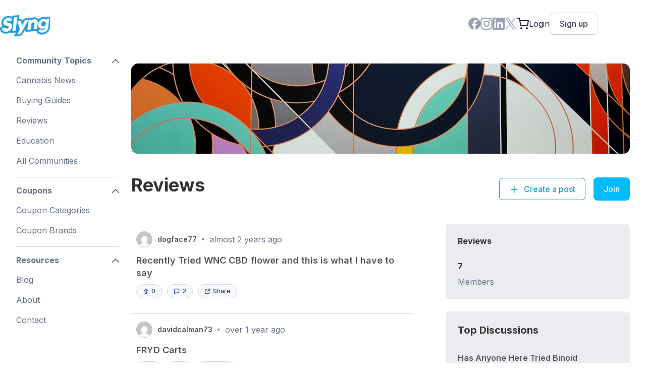

--- FILE ---
content_type: text/html; charset=utf-8
request_url: https://slyng.com/reviews
body_size: 18939
content:
<!DOCTYPE html>

<html lang="en" class="desktop"  >
<head>

  <title>Slyng | Exclusive Cannabis Coupons and Deals for Top Brands in CBD, Hemp, and Counter Culture Products</title>
  <meta name="viewport" content="width=device-width, initial-scale=1">


  <meta name="description" content="Discover the most exclusive coupon codes and deals on top counter culture brands and save on CBD, smoking accessories, hemp products, and cannabis at Slyng." />
  
  

  <meta property="fb:app_id" content="275825886190976" />
  <link rel="search" type="application/opensearchdescription+xml" href="https://slyng.com/search" title="Search slyng.com" />
  <meta http-equiv="Content-Type" content="text/html; charset=utf-8">
<script type="04279fae1c608f0a3a622b47-text/javascript">window.NREUM||(NREUM={});NREUM.info={"beacon":"bam.nr-data.net","errorBeacon":"bam.nr-data.net","licenseKey":"027c8872c1","applicationID":"876698848","transactionName":"cV9dEkUNWV1URBYACkBFXhUYEV1eRg==","queueTime":0,"applicationTime":167,"agent":""}</script>
<script type="04279fae1c608f0a3a622b47-text/javascript">(window.NREUM||(NREUM={})).init={ajax:{deny_list:["bam.nr-data.net"]},feature_flags:["soft_nav"]};(window.NREUM||(NREUM={})).loader_config={licenseKey:"027c8872c1",applicationID:"876698848",browserID:"876699932"};;/*! For license information please see nr-loader-rum-1.308.0.min.js.LICENSE.txt */
(()=>{var e,t,r={163:(e,t,r)=>{"use strict";r.d(t,{j:()=>E});var n=r(384),i=r(1741);var a=r(2555);r(860).K7.genericEvents;const s="experimental.resources",o="register",c=e=>{if(!e||"string"!=typeof e)return!1;try{document.createDocumentFragment().querySelector(e)}catch{return!1}return!0};var d=r(2614),u=r(944),l=r(8122);const f="[data-nr-mask]",g=e=>(0,l.a)(e,(()=>{const e={feature_flags:[],experimental:{allow_registered_children:!1,resources:!1},mask_selector:"*",block_selector:"[data-nr-block]",mask_input_options:{color:!1,date:!1,"datetime-local":!1,email:!1,month:!1,number:!1,range:!1,search:!1,tel:!1,text:!1,time:!1,url:!1,week:!1,textarea:!1,select:!1,password:!0}};return{ajax:{deny_list:void 0,block_internal:!0,enabled:!0,autoStart:!0},api:{get allow_registered_children(){return e.feature_flags.includes(o)||e.experimental.allow_registered_children},set allow_registered_children(t){e.experimental.allow_registered_children=t},duplicate_registered_data:!1},browser_consent_mode:{enabled:!1},distributed_tracing:{enabled:void 0,exclude_newrelic_header:void 0,cors_use_newrelic_header:void 0,cors_use_tracecontext_headers:void 0,allowed_origins:void 0},get feature_flags(){return e.feature_flags},set feature_flags(t){e.feature_flags=t},generic_events:{enabled:!0,autoStart:!0},harvest:{interval:30},jserrors:{enabled:!0,autoStart:!0},logging:{enabled:!0,autoStart:!0},metrics:{enabled:!0,autoStart:!0},obfuscate:void 0,page_action:{enabled:!0},page_view_event:{enabled:!0,autoStart:!0},page_view_timing:{enabled:!0,autoStart:!0},performance:{capture_marks:!1,capture_measures:!1,capture_detail:!0,resources:{get enabled(){return e.feature_flags.includes(s)||e.experimental.resources},set enabled(t){e.experimental.resources=t},asset_types:[],first_party_domains:[],ignore_newrelic:!0}},privacy:{cookies_enabled:!0},proxy:{assets:void 0,beacon:void 0},session:{expiresMs:d.wk,inactiveMs:d.BB},session_replay:{autoStart:!0,enabled:!1,preload:!1,sampling_rate:10,error_sampling_rate:100,collect_fonts:!1,inline_images:!1,fix_stylesheets:!0,mask_all_inputs:!0,get mask_text_selector(){return e.mask_selector},set mask_text_selector(t){c(t)?e.mask_selector="".concat(t,",").concat(f):""===t||null===t?e.mask_selector=f:(0,u.R)(5,t)},get block_class(){return"nr-block"},get ignore_class(){return"nr-ignore"},get mask_text_class(){return"nr-mask"},get block_selector(){return e.block_selector},set block_selector(t){c(t)?e.block_selector+=",".concat(t):""!==t&&(0,u.R)(6,t)},get mask_input_options(){return e.mask_input_options},set mask_input_options(t){t&&"object"==typeof t?e.mask_input_options={...t,password:!0}:(0,u.R)(7,t)}},session_trace:{enabled:!0,autoStart:!0},soft_navigations:{enabled:!0,autoStart:!0},spa:{enabled:!0,autoStart:!0},ssl:void 0,user_actions:{enabled:!0,elementAttributes:["id","className","tagName","type"]}}})());var p=r(6154),m=r(9324);let h=0;const v={buildEnv:m.F3,distMethod:m.Xs,version:m.xv,originTime:p.WN},b={consented:!1},y={appMetadata:{},get consented(){return this.session?.state?.consent||b.consented},set consented(e){b.consented=e},customTransaction:void 0,denyList:void 0,disabled:!1,harvester:void 0,isolatedBacklog:!1,isRecording:!1,loaderType:void 0,maxBytes:3e4,obfuscator:void 0,onerror:void 0,ptid:void 0,releaseIds:{},session:void 0,timeKeeper:void 0,registeredEntities:[],jsAttributesMetadata:{bytes:0},get harvestCount(){return++h}},_=e=>{const t=(0,l.a)(e,y),r=Object.keys(v).reduce((e,t)=>(e[t]={value:v[t],writable:!1,configurable:!0,enumerable:!0},e),{});return Object.defineProperties(t,r)};var w=r(5701);const x=e=>{const t=e.startsWith("http");e+="/",r.p=t?e:"https://"+e};var R=r(7836),k=r(3241);const A={accountID:void 0,trustKey:void 0,agentID:void 0,licenseKey:void 0,applicationID:void 0,xpid:void 0},S=e=>(0,l.a)(e,A),T=new Set;function E(e,t={},r,s){let{init:o,info:c,loader_config:d,runtime:u={},exposed:l=!0}=t;if(!c){const e=(0,n.pV)();o=e.init,c=e.info,d=e.loader_config}e.init=g(o||{}),e.loader_config=S(d||{}),c.jsAttributes??={},p.bv&&(c.jsAttributes.isWorker=!0),e.info=(0,a.D)(c);const f=e.init,m=[c.beacon,c.errorBeacon];T.has(e.agentIdentifier)||(f.proxy.assets&&(x(f.proxy.assets),m.push(f.proxy.assets)),f.proxy.beacon&&m.push(f.proxy.beacon),e.beacons=[...m],function(e){const t=(0,n.pV)();Object.getOwnPropertyNames(i.W.prototype).forEach(r=>{const n=i.W.prototype[r];if("function"!=typeof n||"constructor"===n)return;let a=t[r];e[r]&&!1!==e.exposed&&"micro-agent"!==e.runtime?.loaderType&&(t[r]=(...t)=>{const n=e[r](...t);return a?a(...t):n})})}(e),(0,n.US)("activatedFeatures",w.B)),u.denyList=[...f.ajax.deny_list||[],...f.ajax.block_internal?m:[]],u.ptid=e.agentIdentifier,u.loaderType=r,e.runtime=_(u),T.has(e.agentIdentifier)||(e.ee=R.ee.get(e.agentIdentifier),e.exposed=l,(0,k.W)({agentIdentifier:e.agentIdentifier,drained:!!w.B?.[e.agentIdentifier],type:"lifecycle",name:"initialize",feature:void 0,data:e.config})),T.add(e.agentIdentifier)}},384:(e,t,r)=>{"use strict";r.d(t,{NT:()=>s,US:()=>u,Zm:()=>o,bQ:()=>d,dV:()=>c,pV:()=>l});var n=r(6154),i=r(1863),a=r(1910);const s={beacon:"bam.nr-data.net",errorBeacon:"bam.nr-data.net"};function o(){return n.gm.NREUM||(n.gm.NREUM={}),void 0===n.gm.newrelic&&(n.gm.newrelic=n.gm.NREUM),n.gm.NREUM}function c(){let e=o();return e.o||(e.o={ST:n.gm.setTimeout,SI:n.gm.setImmediate||n.gm.setInterval,CT:n.gm.clearTimeout,XHR:n.gm.XMLHttpRequest,REQ:n.gm.Request,EV:n.gm.Event,PR:n.gm.Promise,MO:n.gm.MutationObserver,FETCH:n.gm.fetch,WS:n.gm.WebSocket},(0,a.i)(...Object.values(e.o))),e}function d(e,t){let r=o();r.initializedAgents??={},t.initializedAt={ms:(0,i.t)(),date:new Date},r.initializedAgents[e]=t}function u(e,t){o()[e]=t}function l(){return function(){let e=o();const t=e.info||{};e.info={beacon:s.beacon,errorBeacon:s.errorBeacon,...t}}(),function(){let e=o();const t=e.init||{};e.init={...t}}(),c(),function(){let e=o();const t=e.loader_config||{};e.loader_config={...t}}(),o()}},782:(e,t,r)=>{"use strict";r.d(t,{T:()=>n});const n=r(860).K7.pageViewTiming},860:(e,t,r)=>{"use strict";r.d(t,{$J:()=>u,K7:()=>c,P3:()=>d,XX:()=>i,Yy:()=>o,df:()=>a,qY:()=>n,v4:()=>s});const n="events",i="jserrors",a="browser/blobs",s="rum",o="browser/logs",c={ajax:"ajax",genericEvents:"generic_events",jserrors:i,logging:"logging",metrics:"metrics",pageAction:"page_action",pageViewEvent:"page_view_event",pageViewTiming:"page_view_timing",sessionReplay:"session_replay",sessionTrace:"session_trace",softNav:"soft_navigations",spa:"spa"},d={[c.pageViewEvent]:1,[c.pageViewTiming]:2,[c.metrics]:3,[c.jserrors]:4,[c.spa]:5,[c.ajax]:6,[c.sessionTrace]:7,[c.softNav]:8,[c.sessionReplay]:9,[c.logging]:10,[c.genericEvents]:11},u={[c.pageViewEvent]:s,[c.pageViewTiming]:n,[c.ajax]:n,[c.spa]:n,[c.softNav]:n,[c.metrics]:i,[c.jserrors]:i,[c.sessionTrace]:a,[c.sessionReplay]:a,[c.logging]:o,[c.genericEvents]:"ins"}},944:(e,t,r)=>{"use strict";r.d(t,{R:()=>i});var n=r(3241);function i(e,t){"function"==typeof console.debug&&(console.debug("New Relic Warning: https://github.com/newrelic/newrelic-browser-agent/blob/main/docs/warning-codes.md#".concat(e),t),(0,n.W)({agentIdentifier:null,drained:null,type:"data",name:"warn",feature:"warn",data:{code:e,secondary:t}}))}},1687:(e,t,r)=>{"use strict";r.d(t,{Ak:()=>d,Ze:()=>f,x3:()=>u});var n=r(3241),i=r(7836),a=r(3606),s=r(860),o=r(2646);const c={};function d(e,t){const r={staged:!1,priority:s.P3[t]||0};l(e),c[e].get(t)||c[e].set(t,r)}function u(e,t){e&&c[e]&&(c[e].get(t)&&c[e].delete(t),p(e,t,!1),c[e].size&&g(e))}function l(e){if(!e)throw new Error("agentIdentifier required");c[e]||(c[e]=new Map)}function f(e="",t="feature",r=!1){if(l(e),!e||!c[e].get(t)||r)return p(e,t);c[e].get(t).staged=!0,g(e)}function g(e){const t=Array.from(c[e]);t.every(([e,t])=>t.staged)&&(t.sort((e,t)=>e[1].priority-t[1].priority),t.forEach(([t])=>{c[e].delete(t),p(e,t)}))}function p(e,t,r=!0){const s=e?i.ee.get(e):i.ee,c=a.i.handlers;if(!s.aborted&&s.backlog&&c){if((0,n.W)({agentIdentifier:e,type:"lifecycle",name:"drain",feature:t}),r){const e=s.backlog[t],r=c[t];if(r){for(let t=0;e&&t<e.length;++t)m(e[t],r);Object.entries(r).forEach(([e,t])=>{Object.values(t||{}).forEach(t=>{t[0]?.on&&t[0]?.context()instanceof o.y&&t[0].on(e,t[1])})})}}s.isolatedBacklog||delete c[t],s.backlog[t]=null,s.emit("drain-"+t,[])}}function m(e,t){var r=e[1];Object.values(t[r]||{}).forEach(t=>{var r=e[0];if(t[0]===r){var n=t[1],i=e[3],a=e[2];n.apply(i,a)}})}},1738:(e,t,r)=>{"use strict";r.d(t,{U:()=>g,Y:()=>f});var n=r(3241),i=r(9908),a=r(1863),s=r(944),o=r(5701),c=r(3969),d=r(8362),u=r(860),l=r(4261);function f(e,t,r,a){const f=a||r;!f||f[e]&&f[e]!==d.d.prototype[e]||(f[e]=function(){(0,i.p)(c.xV,["API/"+e+"/called"],void 0,u.K7.metrics,r.ee),(0,n.W)({agentIdentifier:r.agentIdentifier,drained:!!o.B?.[r.agentIdentifier],type:"data",name:"api",feature:l.Pl+e,data:{}});try{return t.apply(this,arguments)}catch(e){(0,s.R)(23,e)}})}function g(e,t,r,n,s){const o=e.info;null===r?delete o.jsAttributes[t]:o.jsAttributes[t]=r,(s||null===r)&&(0,i.p)(l.Pl+n,[(0,a.t)(),t,r],void 0,"session",e.ee)}},1741:(e,t,r)=>{"use strict";r.d(t,{W:()=>a});var n=r(944),i=r(4261);class a{#e(e,...t){if(this[e]!==a.prototype[e])return this[e](...t);(0,n.R)(35,e)}addPageAction(e,t){return this.#e(i.hG,e,t)}register(e){return this.#e(i.eY,e)}recordCustomEvent(e,t){return this.#e(i.fF,e,t)}setPageViewName(e,t){return this.#e(i.Fw,e,t)}setCustomAttribute(e,t,r){return this.#e(i.cD,e,t,r)}noticeError(e,t){return this.#e(i.o5,e,t)}setUserId(e,t=!1){return this.#e(i.Dl,e,t)}setApplicationVersion(e){return this.#e(i.nb,e)}setErrorHandler(e){return this.#e(i.bt,e)}addRelease(e,t){return this.#e(i.k6,e,t)}log(e,t){return this.#e(i.$9,e,t)}start(){return this.#e(i.d3)}finished(e){return this.#e(i.BL,e)}recordReplay(){return this.#e(i.CH)}pauseReplay(){return this.#e(i.Tb)}addToTrace(e){return this.#e(i.U2,e)}setCurrentRouteName(e){return this.#e(i.PA,e)}interaction(e){return this.#e(i.dT,e)}wrapLogger(e,t,r){return this.#e(i.Wb,e,t,r)}measure(e,t){return this.#e(i.V1,e,t)}consent(e){return this.#e(i.Pv,e)}}},1863:(e,t,r)=>{"use strict";function n(){return Math.floor(performance.now())}r.d(t,{t:()=>n})},1910:(e,t,r)=>{"use strict";r.d(t,{i:()=>a});var n=r(944);const i=new Map;function a(...e){return e.every(e=>{if(i.has(e))return i.get(e);const t="function"==typeof e?e.toString():"",r=t.includes("[native code]"),a=t.includes("nrWrapper");return r||a||(0,n.R)(64,e?.name||t),i.set(e,r),r})}},2555:(e,t,r)=>{"use strict";r.d(t,{D:()=>o,f:()=>s});var n=r(384),i=r(8122);const a={beacon:n.NT.beacon,errorBeacon:n.NT.errorBeacon,licenseKey:void 0,applicationID:void 0,sa:void 0,queueTime:void 0,applicationTime:void 0,ttGuid:void 0,user:void 0,account:void 0,product:void 0,extra:void 0,jsAttributes:{},userAttributes:void 0,atts:void 0,transactionName:void 0,tNamePlain:void 0};function s(e){try{return!!e.licenseKey&&!!e.errorBeacon&&!!e.applicationID}catch(e){return!1}}const o=e=>(0,i.a)(e,a)},2614:(e,t,r)=>{"use strict";r.d(t,{BB:()=>s,H3:()=>n,g:()=>d,iL:()=>c,tS:()=>o,uh:()=>i,wk:()=>a});const n="NRBA",i="SESSION",a=144e5,s=18e5,o={STARTED:"session-started",PAUSE:"session-pause",RESET:"session-reset",RESUME:"session-resume",UPDATE:"session-update"},c={SAME_TAB:"same-tab",CROSS_TAB:"cross-tab"},d={OFF:0,FULL:1,ERROR:2}},2646:(e,t,r)=>{"use strict";r.d(t,{y:()=>n});class n{constructor(e){this.contextId=e}}},2843:(e,t,r)=>{"use strict";r.d(t,{G:()=>a,u:()=>i});var n=r(3878);function i(e,t=!1,r,i){(0,n.DD)("visibilitychange",function(){if(t)return void("hidden"===document.visibilityState&&e());e(document.visibilityState)},r,i)}function a(e,t,r){(0,n.sp)("pagehide",e,t,r)}},3241:(e,t,r)=>{"use strict";r.d(t,{W:()=>a});var n=r(6154);const i="newrelic";function a(e={}){try{n.gm.dispatchEvent(new CustomEvent(i,{detail:e}))}catch(e){}}},3606:(e,t,r)=>{"use strict";r.d(t,{i:()=>a});var n=r(9908);a.on=s;var i=a.handlers={};function a(e,t,r,a){s(a||n.d,i,e,t,r)}function s(e,t,r,i,a){a||(a="feature"),e||(e=n.d);var s=t[a]=t[a]||{};(s[r]=s[r]||[]).push([e,i])}},3878:(e,t,r)=>{"use strict";function n(e,t){return{capture:e,passive:!1,signal:t}}function i(e,t,r=!1,i){window.addEventListener(e,t,n(r,i))}function a(e,t,r=!1,i){document.addEventListener(e,t,n(r,i))}r.d(t,{DD:()=>a,jT:()=>n,sp:()=>i})},3969:(e,t,r)=>{"use strict";r.d(t,{TZ:()=>n,XG:()=>o,rs:()=>i,xV:()=>s,z_:()=>a});const n=r(860).K7.metrics,i="sm",a="cm",s="storeSupportabilityMetrics",o="storeEventMetrics"},4234:(e,t,r)=>{"use strict";r.d(t,{W:()=>a});var n=r(7836),i=r(1687);class a{constructor(e,t){this.agentIdentifier=e,this.ee=n.ee.get(e),this.featureName=t,this.blocked=!1}deregisterDrain(){(0,i.x3)(this.agentIdentifier,this.featureName)}}},4261:(e,t,r)=>{"use strict";r.d(t,{$9:()=>d,BL:()=>o,CH:()=>g,Dl:()=>_,Fw:()=>y,PA:()=>h,Pl:()=>n,Pv:()=>k,Tb:()=>l,U2:()=>a,V1:()=>R,Wb:()=>x,bt:()=>b,cD:()=>v,d3:()=>w,dT:()=>c,eY:()=>p,fF:()=>f,hG:()=>i,k6:()=>s,nb:()=>m,o5:()=>u});const n="api-",i="addPageAction",a="addToTrace",s="addRelease",o="finished",c="interaction",d="log",u="noticeError",l="pauseReplay",f="recordCustomEvent",g="recordReplay",p="register",m="setApplicationVersion",h="setCurrentRouteName",v="setCustomAttribute",b="setErrorHandler",y="setPageViewName",_="setUserId",w="start",x="wrapLogger",R="measure",k="consent"},5289:(e,t,r)=>{"use strict";r.d(t,{GG:()=>s,Qr:()=>c,sB:()=>o});var n=r(3878),i=r(6389);function a(){return"undefined"==typeof document||"complete"===document.readyState}function s(e,t){if(a())return e();const r=(0,i.J)(e),s=setInterval(()=>{a()&&(clearInterval(s),r())},500);(0,n.sp)("load",r,t)}function o(e){if(a())return e();(0,n.DD)("DOMContentLoaded",e)}function c(e){if(a())return e();(0,n.sp)("popstate",e)}},5607:(e,t,r)=>{"use strict";r.d(t,{W:()=>n});const n=(0,r(9566).bz)()},5701:(e,t,r)=>{"use strict";r.d(t,{B:()=>a,t:()=>s});var n=r(3241);const i=new Set,a={};function s(e,t){const r=t.agentIdentifier;a[r]??={},e&&"object"==typeof e&&(i.has(r)||(t.ee.emit("rumresp",[e]),a[r]=e,i.add(r),(0,n.W)({agentIdentifier:r,loaded:!0,drained:!0,type:"lifecycle",name:"load",feature:void 0,data:e})))}},6154:(e,t,r)=>{"use strict";r.d(t,{OF:()=>c,RI:()=>i,WN:()=>u,bv:()=>a,eN:()=>l,gm:()=>s,mw:()=>o,sb:()=>d});var n=r(1863);const i="undefined"!=typeof window&&!!window.document,a="undefined"!=typeof WorkerGlobalScope&&("undefined"!=typeof self&&self instanceof WorkerGlobalScope&&self.navigator instanceof WorkerNavigator||"undefined"!=typeof globalThis&&globalThis instanceof WorkerGlobalScope&&globalThis.navigator instanceof WorkerNavigator),s=i?window:"undefined"!=typeof WorkerGlobalScope&&("undefined"!=typeof self&&self instanceof WorkerGlobalScope&&self||"undefined"!=typeof globalThis&&globalThis instanceof WorkerGlobalScope&&globalThis),o=Boolean("hidden"===s?.document?.visibilityState),c=/iPad|iPhone|iPod/.test(s.navigator?.userAgent),d=c&&"undefined"==typeof SharedWorker,u=((()=>{const e=s.navigator?.userAgent?.match(/Firefox[/\s](\d+\.\d+)/);Array.isArray(e)&&e.length>=2&&e[1]})(),Date.now()-(0,n.t)()),l=()=>"undefined"!=typeof PerformanceNavigationTiming&&s?.performance?.getEntriesByType("navigation")?.[0]?.responseStart},6389:(e,t,r)=>{"use strict";function n(e,t=500,r={}){const n=r?.leading||!1;let i;return(...r)=>{n&&void 0===i&&(e.apply(this,r),i=setTimeout(()=>{i=clearTimeout(i)},t)),n||(clearTimeout(i),i=setTimeout(()=>{e.apply(this,r)},t))}}function i(e){let t=!1;return(...r)=>{t||(t=!0,e.apply(this,r))}}r.d(t,{J:()=>i,s:()=>n})},6630:(e,t,r)=>{"use strict";r.d(t,{T:()=>n});const n=r(860).K7.pageViewEvent},7699:(e,t,r)=>{"use strict";r.d(t,{It:()=>a,KC:()=>o,No:()=>i,qh:()=>s});var n=r(860);const i=16e3,a=1e6,s="SESSION_ERROR",o={[n.K7.logging]:!0,[n.K7.genericEvents]:!1,[n.K7.jserrors]:!1,[n.K7.ajax]:!1}},7836:(e,t,r)=>{"use strict";r.d(t,{P:()=>o,ee:()=>c});var n=r(384),i=r(8990),a=r(2646),s=r(5607);const o="nr@context:".concat(s.W),c=function e(t,r){var n={},s={},u={},l=!1;try{l=16===r.length&&d.initializedAgents?.[r]?.runtime.isolatedBacklog}catch(e){}var f={on:p,addEventListener:p,removeEventListener:function(e,t){var r=n[e];if(!r)return;for(var i=0;i<r.length;i++)r[i]===t&&r.splice(i,1)},emit:function(e,r,n,i,a){!1!==a&&(a=!0);if(c.aborted&&!i)return;t&&a&&t.emit(e,r,n);var o=g(n);m(e).forEach(e=>{e.apply(o,r)});var d=v()[s[e]];d&&d.push([f,e,r,o]);return o},get:h,listeners:m,context:g,buffer:function(e,t){const r=v();if(t=t||"feature",f.aborted)return;Object.entries(e||{}).forEach(([e,n])=>{s[n]=t,t in r||(r[t]=[])})},abort:function(){f._aborted=!0,Object.keys(f.backlog).forEach(e=>{delete f.backlog[e]})},isBuffering:function(e){return!!v()[s[e]]},debugId:r,backlog:l?{}:t&&"object"==typeof t.backlog?t.backlog:{},isolatedBacklog:l};return Object.defineProperty(f,"aborted",{get:()=>{let e=f._aborted||!1;return e||(t&&(e=t.aborted),e)}}),f;function g(e){return e&&e instanceof a.y?e:e?(0,i.I)(e,o,()=>new a.y(o)):new a.y(o)}function p(e,t){n[e]=m(e).concat(t)}function m(e){return n[e]||[]}function h(t){return u[t]=u[t]||e(f,t)}function v(){return f.backlog}}(void 0,"globalEE"),d=(0,n.Zm)();d.ee||(d.ee=c)},8122:(e,t,r)=>{"use strict";r.d(t,{a:()=>i});var n=r(944);function i(e,t){try{if(!e||"object"!=typeof e)return(0,n.R)(3);if(!t||"object"!=typeof t)return(0,n.R)(4);const r=Object.create(Object.getPrototypeOf(t),Object.getOwnPropertyDescriptors(t)),a=0===Object.keys(r).length?e:r;for(let s in a)if(void 0!==e[s])try{if(null===e[s]){r[s]=null;continue}Array.isArray(e[s])&&Array.isArray(t[s])?r[s]=Array.from(new Set([...e[s],...t[s]])):"object"==typeof e[s]&&"object"==typeof t[s]?r[s]=i(e[s],t[s]):r[s]=e[s]}catch(e){r[s]||(0,n.R)(1,e)}return r}catch(e){(0,n.R)(2,e)}}},8362:(e,t,r)=>{"use strict";r.d(t,{d:()=>a});var n=r(9566),i=r(1741);class a extends i.W{agentIdentifier=(0,n.LA)(16)}},8374:(e,t,r)=>{r.nc=(()=>{try{return document?.currentScript?.nonce}catch(e){}return""})()},8990:(e,t,r)=>{"use strict";r.d(t,{I:()=>i});var n=Object.prototype.hasOwnProperty;function i(e,t,r){if(n.call(e,t))return e[t];var i=r();if(Object.defineProperty&&Object.keys)try{return Object.defineProperty(e,t,{value:i,writable:!0,enumerable:!1}),i}catch(e){}return e[t]=i,i}},9324:(e,t,r)=>{"use strict";r.d(t,{F3:()=>i,Xs:()=>a,xv:()=>n});const n="1.308.0",i="PROD",a="CDN"},9566:(e,t,r)=>{"use strict";r.d(t,{LA:()=>o,bz:()=>s});var n=r(6154);const i="xxxxxxxx-xxxx-4xxx-yxxx-xxxxxxxxxxxx";function a(e,t){return e?15&e[t]:16*Math.random()|0}function s(){const e=n.gm?.crypto||n.gm?.msCrypto;let t,r=0;return e&&e.getRandomValues&&(t=e.getRandomValues(new Uint8Array(30))),i.split("").map(e=>"x"===e?a(t,r++).toString(16):"y"===e?(3&a()|8).toString(16):e).join("")}function o(e){const t=n.gm?.crypto||n.gm?.msCrypto;let r,i=0;t&&t.getRandomValues&&(r=t.getRandomValues(new Uint8Array(e)));const s=[];for(var o=0;o<e;o++)s.push(a(r,i++).toString(16));return s.join("")}},9908:(e,t,r)=>{"use strict";r.d(t,{d:()=>n,p:()=>i});var n=r(7836).ee.get("handle");function i(e,t,r,i,a){a?(a.buffer([e],i),a.emit(e,t,r)):(n.buffer([e],i),n.emit(e,t,r))}}},n={};function i(e){var t=n[e];if(void 0!==t)return t.exports;var a=n[e]={exports:{}};return r[e](a,a.exports,i),a.exports}i.m=r,i.d=(e,t)=>{for(var r in t)i.o(t,r)&&!i.o(e,r)&&Object.defineProperty(e,r,{enumerable:!0,get:t[r]})},i.f={},i.e=e=>Promise.all(Object.keys(i.f).reduce((t,r)=>(i.f[r](e,t),t),[])),i.u=e=>"nr-rum-1.308.0.min.js",i.o=(e,t)=>Object.prototype.hasOwnProperty.call(e,t),e={},t="NRBA-1.308.0.PROD:",i.l=(r,n,a,s)=>{if(e[r])e[r].push(n);else{var o,c;if(void 0!==a)for(var d=document.getElementsByTagName("script"),u=0;u<d.length;u++){var l=d[u];if(l.getAttribute("src")==r||l.getAttribute("data-webpack")==t+a){o=l;break}}if(!o){c=!0;var f={296:"sha512-+MIMDsOcckGXa1EdWHqFNv7P+JUkd5kQwCBr3KE6uCvnsBNUrdSt4a/3/L4j4TxtnaMNjHpza2/erNQbpacJQA=="};(o=document.createElement("script")).charset="utf-8",i.nc&&o.setAttribute("nonce",i.nc),o.setAttribute("data-webpack",t+a),o.src=r,0!==o.src.indexOf(window.location.origin+"/")&&(o.crossOrigin="anonymous"),f[s]&&(o.integrity=f[s])}e[r]=[n];var g=(t,n)=>{o.onerror=o.onload=null,clearTimeout(p);var i=e[r];if(delete e[r],o.parentNode&&o.parentNode.removeChild(o),i&&i.forEach(e=>e(n)),t)return t(n)},p=setTimeout(g.bind(null,void 0,{type:"timeout",target:o}),12e4);o.onerror=g.bind(null,o.onerror),o.onload=g.bind(null,o.onload),c&&document.head.appendChild(o)}},i.r=e=>{"undefined"!=typeof Symbol&&Symbol.toStringTag&&Object.defineProperty(e,Symbol.toStringTag,{value:"Module"}),Object.defineProperty(e,"__esModule",{value:!0})},i.p="https://js-agent.newrelic.com/",(()=>{var e={374:0,840:0};i.f.j=(t,r)=>{var n=i.o(e,t)?e[t]:void 0;if(0!==n)if(n)r.push(n[2]);else{var a=new Promise((r,i)=>n=e[t]=[r,i]);r.push(n[2]=a);var s=i.p+i.u(t),o=new Error;i.l(s,r=>{if(i.o(e,t)&&(0!==(n=e[t])&&(e[t]=void 0),n)){var a=r&&("load"===r.type?"missing":r.type),s=r&&r.target&&r.target.src;o.message="Loading chunk "+t+" failed: ("+a+": "+s+")",o.name="ChunkLoadError",o.type=a,o.request=s,n[1](o)}},"chunk-"+t,t)}};var t=(t,r)=>{var n,a,[s,o,c]=r,d=0;if(s.some(t=>0!==e[t])){for(n in o)i.o(o,n)&&(i.m[n]=o[n]);if(c)c(i)}for(t&&t(r);d<s.length;d++)a=s[d],i.o(e,a)&&e[a]&&e[a][0](),e[a]=0},r=self["webpackChunk:NRBA-1.308.0.PROD"]=self["webpackChunk:NRBA-1.308.0.PROD"]||[];r.forEach(t.bind(null,0)),r.push=t.bind(null,r.push.bind(r))})(),(()=>{"use strict";i(8374);var e=i(8362),t=i(860);const r=Object.values(t.K7);var n=i(163);var a=i(9908),s=i(1863),o=i(4261),c=i(1738);var d=i(1687),u=i(4234),l=i(5289),f=i(6154),g=i(944),p=i(384);const m=e=>f.RI&&!0===e?.privacy.cookies_enabled;function h(e){return!!(0,p.dV)().o.MO&&m(e)&&!0===e?.session_trace.enabled}var v=i(6389),b=i(7699);class y extends u.W{constructor(e,t){super(e.agentIdentifier,t),this.agentRef=e,this.abortHandler=void 0,this.featAggregate=void 0,this.loadedSuccessfully=void 0,this.onAggregateImported=new Promise(e=>{this.loadedSuccessfully=e}),this.deferred=Promise.resolve(),!1===e.init[this.featureName].autoStart?this.deferred=new Promise((t,r)=>{this.ee.on("manual-start-all",(0,v.J)(()=>{(0,d.Ak)(e.agentIdentifier,this.featureName),t()}))}):(0,d.Ak)(e.agentIdentifier,t)}importAggregator(e,t,r={}){if(this.featAggregate)return;const n=async()=>{let n;await this.deferred;try{if(m(e.init)){const{setupAgentSession:t}=await i.e(296).then(i.bind(i,3305));n=t(e)}}catch(e){(0,g.R)(20,e),this.ee.emit("internal-error",[e]),(0,a.p)(b.qh,[e],void 0,this.featureName,this.ee)}try{if(!this.#t(this.featureName,n,e.init))return(0,d.Ze)(this.agentIdentifier,this.featureName),void this.loadedSuccessfully(!1);const{Aggregate:i}=await t();this.featAggregate=new i(e,r),e.runtime.harvester.initializedAggregates.push(this.featAggregate),this.loadedSuccessfully(!0)}catch(e){(0,g.R)(34,e),this.abortHandler?.(),(0,d.Ze)(this.agentIdentifier,this.featureName,!0),this.loadedSuccessfully(!1),this.ee&&this.ee.abort()}};f.RI?(0,l.GG)(()=>n(),!0):n()}#t(e,r,n){if(this.blocked)return!1;switch(e){case t.K7.sessionReplay:return h(n)&&!!r;case t.K7.sessionTrace:return!!r;default:return!0}}}var _=i(6630),w=i(2614),x=i(3241);class R extends y{static featureName=_.T;constructor(e){var t;super(e,_.T),this.setupInspectionEvents(e.agentIdentifier),t=e,(0,c.Y)(o.Fw,function(e,r){"string"==typeof e&&("/"!==e.charAt(0)&&(e="/"+e),t.runtime.customTransaction=(r||"http://custom.transaction")+e,(0,a.p)(o.Pl+o.Fw,[(0,s.t)()],void 0,void 0,t.ee))},t),this.importAggregator(e,()=>i.e(296).then(i.bind(i,3943)))}setupInspectionEvents(e){const t=(t,r)=>{t&&(0,x.W)({agentIdentifier:e,timeStamp:t.timeStamp,loaded:"complete"===t.target.readyState,type:"window",name:r,data:t.target.location+""})};(0,l.sB)(e=>{t(e,"DOMContentLoaded")}),(0,l.GG)(e=>{t(e,"load")}),(0,l.Qr)(e=>{t(e,"navigate")}),this.ee.on(w.tS.UPDATE,(t,r)=>{(0,x.W)({agentIdentifier:e,type:"lifecycle",name:"session",data:r})})}}class k extends e.d{constructor(e){var t;(super(),f.gm)?(this.features={},(0,p.bQ)(this.agentIdentifier,this),this.desiredFeatures=new Set(e.features||[]),this.desiredFeatures.add(R),(0,n.j)(this,e,e.loaderType||"agent"),t=this,(0,c.Y)(o.cD,function(e,r,n=!1){if("string"==typeof e){if(["string","number","boolean"].includes(typeof r)||null===r)return(0,c.U)(t,e,r,o.cD,n);(0,g.R)(40,typeof r)}else(0,g.R)(39,typeof e)},t),function(e){(0,c.Y)(o.Dl,function(t,r=!1){if("string"!=typeof t&&null!==t)return void(0,g.R)(41,typeof t);const n=e.info.jsAttributes["enduser.id"];r&&null!=n&&n!==t?(0,a.p)(o.Pl+"setUserIdAndResetSession",[t],void 0,"session",e.ee):(0,c.U)(e,"enduser.id",t,o.Dl,!0)},e)}(this),function(e){(0,c.Y)(o.nb,function(t){if("string"==typeof t||null===t)return(0,c.U)(e,"application.version",t,o.nb,!1);(0,g.R)(42,typeof t)},e)}(this),function(e){(0,c.Y)(o.d3,function(){e.ee.emit("manual-start-all")},e)}(this),function(e){(0,c.Y)(o.Pv,function(t=!0){if("boolean"==typeof t){if((0,a.p)(o.Pl+o.Pv,[t],void 0,"session",e.ee),e.runtime.consented=t,t){const t=e.features.page_view_event;t.onAggregateImported.then(e=>{const r=t.featAggregate;e&&!r.sentRum&&r.sendRum()})}}else(0,g.R)(65,typeof t)},e)}(this),this.run()):(0,g.R)(21)}get config(){return{info:this.info,init:this.init,loader_config:this.loader_config,runtime:this.runtime}}get api(){return this}run(){try{const e=function(e){const t={};return r.forEach(r=>{t[r]=!!e[r]?.enabled}),t}(this.init),n=[...this.desiredFeatures];n.sort((e,r)=>t.P3[e.featureName]-t.P3[r.featureName]),n.forEach(r=>{if(!e[r.featureName]&&r.featureName!==t.K7.pageViewEvent)return;if(r.featureName===t.K7.spa)return void(0,g.R)(67);const n=function(e){switch(e){case t.K7.ajax:return[t.K7.jserrors];case t.K7.sessionTrace:return[t.K7.ajax,t.K7.pageViewEvent];case t.K7.sessionReplay:return[t.K7.sessionTrace];case t.K7.pageViewTiming:return[t.K7.pageViewEvent];default:return[]}}(r.featureName).filter(e=>!(e in this.features));n.length>0&&(0,g.R)(36,{targetFeature:r.featureName,missingDependencies:n}),this.features[r.featureName]=new r(this)})}catch(e){(0,g.R)(22,e);for(const e in this.features)this.features[e].abortHandler?.();const t=(0,p.Zm)();delete t.initializedAgents[this.agentIdentifier]?.features,delete this.sharedAggregator;return t.ee.get(this.agentIdentifier).abort(),!1}}}var A=i(2843),S=i(782);class T extends y{static featureName=S.T;constructor(e){super(e,S.T),f.RI&&((0,A.u)(()=>(0,a.p)("docHidden",[(0,s.t)()],void 0,S.T,this.ee),!0),(0,A.G)(()=>(0,a.p)("winPagehide",[(0,s.t)()],void 0,S.T,this.ee)),this.importAggregator(e,()=>i.e(296).then(i.bind(i,2117))))}}var E=i(3969);class I extends y{static featureName=E.TZ;constructor(e){super(e,E.TZ),f.RI&&document.addEventListener("securitypolicyviolation",e=>{(0,a.p)(E.xV,["Generic/CSPViolation/Detected"],void 0,this.featureName,this.ee)}),this.importAggregator(e,()=>i.e(296).then(i.bind(i,9623)))}}new k({features:[R,T,I],loaderType:"lite"})})()})();</script>
  <meta name="google-site-verification" content="NseAdCLseMB-5oPlzeWN1N4mhoz7IhImtJbH_JYEC_0" />

  <link rel="canonical" href="https://slyng.com/reviews" />

  <meta name="author" content="Slyng" />
  <meta name="twitter:card" content="summary" />
  <meta name="twitter:site" content="@Slyngofficial" />
  <meta name="twitter:title" content= "Slyng | Exclusive Cannabis Coupons and Deals for Top Brands in CBD, Hemp, and Counter Culture Products"/>
  <meta name="twitter:description" content="Discover the most exclusive coupon codes and deals on top counter culture brands and save on CBD, smoking accessories, hemp products, and cannabis at Slyng." />
  <meta name="twitter:image" content="https://slyng.com/assets/Slyng-Logo-blue-8bc01449493b89a338c27f933488826662318dd4dd028b1c7e8ce6167482c8d7.png" />
  <meta property="twitter:account_id" content="835363738790211584">
  <meta property="og:site_name" content="Slyng" />
  <meta property="og:title" content="Slyng | Exclusive Cannabis Coupons and Deals for Top Brands in CBD, Hemp, and Counter Culture Products" />
  <meta property="og:description" content="Discover the most exclusive coupon codes and deals on top counter culture brands and save on CBD, smoking accessories, hemp products, and cannabis at Slyng." />
  <meta property="og:type" content="website" />
  <meta property="og:image" content="https://slyng.com/assets/Slyng-Logo-blue-8bc01449493b89a338c27f933488826662318dd4dd028b1c7e8ce6167482c8d7.png" />
  <meta property="og:site_name" content="Slyng" />
  <meta property="fb:admins" content="275825886190976" />


  <!-- Google Tag Manager -->
  <script type="04279fae1c608f0a3a622b47-text/javascript">(function(w,d,s,l,i){w[l]=w[l]||[];w[l].push({'gtm.start':
  new Date().getTime(),event:'gtm.js'});var f=d.getElementsByTagName(s)[0],
  j=d.createElement(s),dl=l!='dataLayer'?'&l='+l:'';j.async=true;j.src=
  'https://www.googletagmanager.com/gtm.js?id='+i+dl;f.parentNode.insertBefore(j,f);
  })(window,document,'script','dataLayer','GTM-WTTRH4R');</script>
  <!-- End Google Tag Manager -->

  <link rel="icon" type="image/x-icon" href="/slyng.ico">
  <link rel="shortcut icon" type="image/x-icon" href="/slyng.ico" sizes="32x32" />
  <meta name="application-name" content="Slyng"/>
  <meta name="msapplication-TileColor" content="#FFFFFF" />
  <meta name="msapplication-TileImage" content="/mstile-144x144.png" />

  <link rel="stylesheet" href='https://maxcdn.bootstrapcdn.com/bootstrap/3.3.7/css/bootstrap.min.css'/>
  <link rel="stylesheet" href="https://ajax.googleapis.com/ajax/libs/jqueryui/1.12.1/themes/smoothness/jquery-ui.css"/>
  <link rel="stylesheet" href="https://cdnjs.cloudflare.com/ajax/libs/rateYo/2.3.2/jquery.rateyo.min.css">
  <script src="https://cdn.tiny.cloud/1/zx6uyjad8p3ollmcfhmyhkb8uf1s0ukka6y9z5cdagyvxpi8/tinymce/4/tinymce.min.js" referrerpolicy="origin" type="04279fae1c608f0a3a622b47-text/javascript"></script>


  <!-- https://cdnjs.com/libraries/font-awesome -->
  <link rel="stylesheet" href="https://cdnjs.cloudflare.com/ajax/libs/font-awesome/6.1.1/css/all.min.css" integrity="sha512-KfkfwYDsLkIlwQp6LFnl8zNdLGxu9YAA1QvwINks4PhcElQSvqcyVLLD9aMhXd13uQjoXtEKNosOWaZqXgel0g==" crossorigin="anonymous" referrerpolicy="no-referrer" />

  <link rel="stylesheet" media="all" href="https://d20i7dhg8qf7fb.cloudfront.net/assets/application-8c77657de775f489050297f3b9160495f0b2af4b79924f80bdbd92250febe959.css" />

  <meta name="csrf-param" content="authenticity_token" />
<meta name="csrf-token" content="zoZJ/0OyU/fJibH3ZzCG9MapK7y2OoWpE4SAWsX6tZUuF2uDLRFwVkq3o/PtSf+75INGAoLD26gGRDaYvQYMYw==" />

  <script type="application/ld+json">
  {
    "@context":"https://schema.org/",
    "@type":"Organization",
    "name":"Slyng",
    "url":"https://slyng.com",
    "alternateName":["Slyng, Inc,", "slyng.com"],
    "description":"Discover the most exclusive coupon codes and deals on top counter culture brands and save on CBD, smoking accessories, hemp products, and cannabis at Slyng.",
    "telephone":"9493867333",
    "address": {
      "@type": "PostalAddress",
      "streetAddress": " 2030 E 4th St Suite 205 E",
      "addressLocality": "Santa Ana",
      "addressRegion": "CA",
      "postalCode": "92705",
      "addressCountry": "United States"
    },
    "logo":"https://d20i7dhg8qf7fb.cloudfront.net/assets/slyng-logo-white-icon-779ed6997e09dff3d6b7d6acd7de67f3686855a84975941ae8e1ce9d90eaa766.png",
    "sameAs":[
      "https://www.facebook.com/slyngofficial",
      "https://www.instagram.com/slyng_/",
      "https://twitter.com/slyngofficial"
    ]
  }
  </script>
  <script type="application/ld+json">
  {
    "@context": "https://schema.org",
    "@type": "WebSite",
    "name": "Slyng",
    "url": "https://slyng.com",
    "potentialAction": {
      "@type": "SearchAction",
      "query-input": "required name=query",
      "target": "https://slyng.com//market?k={query}"
    }
  }
  </script>

<script type="04279fae1c608f0a3a622b47-text/javascript">
  var variant     = "desktop";
  var isMobile    = variant == 'phone';

  var pusherKey   =  "d7e19226790aa9db3869";
  var userId      =  '';
</script>

</head>


<body class="">

<svg id="stars" style="display: none;" version="1.1">
  <symbol id="stars-empty-star" viewBox="0 0 102 18" fill="#F1E8CA">
    <path d="M9.5 14.25l-5.584 2.936 1.066-6.218L.465 6.564l6.243-.907L9.5 0l2.792 5.657 6.243.907-4.517 4.404 1.066 6.218" />
  </symbol>
  <symbol id="stars-full-star" viewBox="0 0 102 18" fill="#D3A81E">
    <path d="M9.5 14.25l-5.584 2.936 1.066-6.218L.465 6.564l6.243-.907L9.5 0l2.792 5.657 6.243.907-4.517 4.404 1.066 6.218" />
  </symbol>
  <symbol id="stars-half-star" viewBox="0 0 102 18" fill="#D3A81E">
    <use xlink:href="#stars-empty-star" />
    <path d="M9.5 14.25l-5.584 2.936 1.066-6.218L.465 6.564l6.243-.907L9.5 0l2.792" />
  </symbol>
</svg>
<svg id="stars" style="display: none;" version="1.1">
  <symbol id="stars-empty-star-yellow" viewBox="0 0 102 18" fill="#F1E8CA">
    <path d="M9.5 14.25l-5.584 2.936 1.066-6.218L.465 6.564l6.243-.907L9.5 0l2.792 5.657 6.243.907-4.517 4.404 1.066 6.218" />
  </symbol>
  <symbol id="stars-full-star-yellow" viewBox="0 0 102 18" fill="#D3A81E">
    <path d="M9.5 14.25l-5.584 2.936 1.066-6.218L.465 6.564l6.243-.907L9.5 0l2.792 5.657 6.243.907-4.517 4.404 1.066 6.218" />
  </symbol>
  <symbol id="stars-half-star-yellow" viewBox="0 0 102 18" fill="#D3A81E">
    <use xlink:href="#stars-empty-star-yellow" />
    <path d="M9.5 14.25l-5.584 2.936 1.066-6.218L.465 6.564l6.243-.907L9.5 0l2.792" />
  </symbol>
</svg>

<!-- Google Tag Manager (noscript) -->
<noscript><iframe src="https://www.googletagmanager.com/ns.html?id=GTM-WTTRH4R"
height="0" width="0" style="display:none;visibility:hidden"></iframe></noscript>
<!-- End Google Tag Manager (noscript) -->

<!-- Google tag (gtag.js) -->
<script async src="https://www.googletagmanager.com/gtag/js?id=G-PVNE8F6JHW" type="04279fae1c608f0a3a622b47-text/javascript"></script>
<script type="04279fae1c608f0a3a622b47-text/javascript">
  window.dataLayer = window.dataLayer || [];
  function gtag(){dataLayer.push(arguments);}
  gtag('js', new Date());

  gtag('config', 'G-PVNE8F6JHW');
</script>
<div class="blurable">
    <div class='updated-header'>
<div class='header-wrapper'>
<nav class='navbar navbar-default'>
<div class='navbar-header'>
<div class='d-flex align-items-center'>
<button aria-expanded='false' class='navbar-toggle collapsed' data-target='#bs-example-navbar-collapse-1' data-toggle='collapse' type='button'></button>
<div class='slyng-logo'>
<a href='/'>
<img src="https://d20i7dhg8qf7fb.cloudfront.net/assets/slyng-blue-bordered-4d7a555fd759e70087c5269c0992250c729fd8d8c8219688d127855811c98f48.svg" alt="Slyng blue bordered" />
</a>
</div>
</div>
<div class='d-md-none d-block'>
<div class='right-sec'>
<div class='registration-links'>
<a data-remote="true" href="/login_sign_up"><span class='login-btn'>Login</span>
</a><a data-remote="true" href="/login_sign_up"><span class='signup-btn'>Sign up</span>
</a></div>
</div>
</div>
</div>
<div class='collapse navbar-collapse' id='bs-example-navbar-collapse-1'>
<div class='menu-wrapper d-md-none d-block'>
<div class='LeftSide'>
<div class='panel-group' id='accordion'>
<div class='panel panel-default'>
<div class='panel-heading'>
<h4 class='panel-title'>
<a class='accordion-toggle' data-parent='#accordion' data-toggle='collapse' href='#collapseOnemobile'>
Community Topics
</a>
</h4>
</div>
<div class='panel-collapse collapse in' id='collapseOnemobile'>
<div class='panel-body'>
<ul>
<li>
<a href='/news'>Cannabis News</a>
</li>
<li>
<a href='/guides'>Buying Guides</a>
</li>
<li>
<a href='/reviews'>Reviews</a>
</li>
<li>
<a href='/learn'>Education</a>
</li>
<li>
<a href='/communities'>All Communities</a>
</li>
</ul>
</div>
</div>
</div>
<div class='panel panel-default'>
<div class='panel-heading'>
<h4 class='panel-title'>
<a class='accordion-toggle' data-parent='#accordion' data-toggle='collapse' href='#collapseTwomobile'>
Coupons
</a>
</h4>
</div>
<div class='panel-collapse collapse in' id='collapseTwomobile'>
<div class='panel-body'>
<ul>
<li>
<a href='/coupons/categories'>Coupon Categories</a>
</li>
<li>
<a href='/brands/coupons'>Coupon Brands</a>
</li>
</ul>
</div>
</div>
</div>
<div class='panel panel-default'>
<div class='panel-heading'>
<h4 class='panel-title'>
<a class='accordion-toggle' data-parent='#accordion' data-toggle='collapse' href='#collapseThreemobile'>
Resources
</a>
</h4>
</div>
<div class='panel-collapse collapse in' id='collapseThreemobile'>
<div class='panel-body'>
<ul>
<li>
<a href=''>Blog</a>
</li>
<li>
<a href='/pages/about'>About</a>
</li>
<li>
<a href='/contact' rel='nofollow'>Contact</a>
</li>
<li>
<a href='/pages/terms' rel='nofollow'>Terms and Conditions</a>
</li>
<li>
<a href='/pages/privacy' rel='nofollow'>Privacy Policy</a>
</li>
</ul>
</div>
</div>
</div>
</div>
</div>
</div>
<div class='d-md-block d-none'>
<div class='left-sec'>
<div class='search-links'>
<link rel="stylesheet" media="screen" href="https://d20i7dhg8qf7fb.cloudfront.net/assets/search_multiple-29b5146d91998b12aa9e5862e3bc664c0cf80beaf09049bb15d116ca5878edc7.css" />
<input id='search-current-controller-hidden' name='current-controller' type='hidden' value='forums#show'>
<div data-react-class="search/SearchBar" data-react-props="{&quot;search_text&quot;:null,&quot;selectedLocation&quot;:null}" data-react-cache-id="search/SearchBar-0"></div>
</div>
<div class='navbar-form navbar-left m-0 p-0'>
<div class='right-sec'>
<div class='social-links'>
<ul>
<li>
<a href='https://www.facebook.com/slyngofficial/'>
<img src="https://d20i7dhg8qf7fb.cloudfront.net/assets/fb-266d425cb01e9017be054c4026d5feafa66880d416e996229ce6815799bf00db.svg" alt="Fb" />
</a>
</li>
<li>
<a href='https://www.instagram.com/slyng_com'>
<img src="https://d20i7dhg8qf7fb.cloudfront.net/assets/instgrm-3eafef396633ffb922995a232b708a8206a6fd09c561669b1a9c8d256cdfc628.svg" alt="Instgrm" />
</a>
</li>
<li>
<a href='https://www.linkedin.com/company/slyng-inc'>
<img src="https://d20i7dhg8qf7fb.cloudfront.net/assets/linked-e4e9dbd40a2128a2d462909da0b4cf45aefe7e0fde1c4afd563d231951d09437.svg" alt="Linked" />
</a>
</li>
<li>
<a href='https://twitter.com/Slyngofficial'>
<img src="https://d20i7dhg8qf7fb.cloudfront.net/assets/x-twtr-4dbbf7ff0a95e06c8f53a3d8cd245043840d21b177f04659c7069be37227875a.svg" alt="X twtr" />
</a>
</li>
</ul>
</div>
<div class='registration-links'>
<a class='add-cart' href='/market/cart'>
<img src="https://d20i7dhg8qf7fb.cloudfront.net/assets/shopping-cart-381f3d7cafbd23e3125a2d1d3c775520fe0660599d9c5c8bfd5f8c68d6aea8cb.svg" alt="Shopping cart" />
</a>
<a data-remote="true" href="/login_sign_up"><span class='login-btn'>Login</span>
</a><a data-remote="true" href="/login_sign_up"><span class='signup-btn'>Sign up</span>
</a></div>
</div>
</div>
</div>
</div>
</div>
</nav>
<div class='d-md-none d-block'>
<div class='left-sec mt-3'>
<div class='search-links'>
<link rel="stylesheet" media="screen" href="https://d20i7dhg8qf7fb.cloudfront.net/assets/search_multiple-29b5146d91998b12aa9e5862e3bc664c0cf80beaf09049bb15d116ca5878edc7.css" />
<input id='search-current-controller-hidden' name='current-controller' type='hidden' value='forums#show'>
<div data-react-class="search/SearchBar" data-react-props="{&quot;search_text&quot;:null,&quot;selectedLocation&quot;:null}" data-react-cache-id="search/SearchBar-0"></div>
</div>
</div>
</div>
<div class='navbar-slyng d-none'>
<ul class='nav-links'>
<li>
<a href='/listings/in/united-states'>Network</a>
</li>
<li>
<a href='/coupons'>Coupons</a>
</li>
<li class='nav-item dropdown'>
<a aria-expanded='false' class='nav-link dropdown-toggle' data-toggle='dropdown' role='button'>
<a href='/coupons/categories'>Categories</a>
</a>
<ul class='dropdown-menu'>
<li>
<a class='dropdown-item' href='/coupons/categories/bongs-and-pipes'>Bongs and Pipes</a>
</li>
<li>
<a class='dropdown-item' href='/coupons/categories/cbd'>CBD</a>
</li>
<li>
<a class='dropdown-item' href='/coupons/categories/accessories'>Accessories</a>
</li>
<li>
<a class='dropdown-item' href='/coupons/categories/online-headshops'>Online Headshops</a>
</li>
<li>
<a class='dropdown-item' href='/coupons/categories/kratom'>Kratom</a>
</li>
<li>
<a class='dropdown-item' href='/coupons/categories/vaporizers'>Vaporizers</a>
</li>
<li>
<a class='dropdown-item' href='/coupons/categories/magic-mushrooms'>Magic Mushrooms</a>
</li>
<li>
<a class='dropdown-item' href='/coupons/categories/blue-lotus'>Blue Lotus</a>
</li>
<li>
<a class='dropdown-item' href='/coupons/categories/delta-8'>Delta 8</a>
</li>
<li>
<a class='dropdown-item' href='/coupons/categories/hhc'>HHC</a>
</li>
<li>
<a class='dropdown-item' href='/coupons/categories/dabbing-tools'>Dabbing Tools</a>
</li>
<li>
<a class='dropdown-item' href='/coupons/categories/cannabis-seeds'>Cannabis Seeds</a>
</li>
<li>
<a class='dropdown-item' href='/coupons/categories/growing-equipment'>Growing Equipment</a>
</li>
</ul>
</li>
<li>
<a href='/news'>News</a>
</li>
<li>
<a href='/reviews'>Reviews</a>
</li>
<li>
<a href='/learn'>Learn</a>
</li>
<li>
<a href='/guides'>Buying Guides</a>
</li>
<li class='nav-item dropdown'>
<a aria-expanded='false' class='nav-link dropdown-toggle' data-toggle='dropdown' role='button'>
<a href='/blogs'>Blog</a>
</a>
<ul class='dropdown-menu'>
<li>
<a class='dropdown-item' href='/blogs/learn'>Learn</a>
</li>
<li>
<a class='dropdown-item' href='/blogs/reviews'>Reviews</a>
</li>
<li>
<a class='dropdown-item' href='/blogs/news'>News</a>
</li>
<li>
<a class='dropdown-item' href='/blogs/guides'>Guides</a>
</li>
</ul>
</li>
<li>
<a href='/brands/coupons'>Coupon Brands</a>
</li>
</ul>
</div>
</div>
</div>

    <div class="primary-content">
      <div class='forum-page'>
<div class='custom-container'>
<div class='forum-grid'>
<div class='forum-sidebar'>
<div class='LeftSide d-none d-md-block'>
<div class='panel-group' id='accordion'>
<div class='panel panel-default'>
<div class='panel-heading'>
<h4 class='panel-title'>
<a class='accordion-toggle' data-parent='#accordion' data-toggle='collapse' href='#collapseOne'>
Community Topics
</a>
</h4>
</div>
<div class='panel-collapse collapse in' id='collapseOne'>
<div class='panel-body'>
<ul>
<li>
<a href='/news'>Cannabis News</a>
</li>
<li>
<a href='/guides'>Buying Guides</a>
</li>
<li>
<a href='/reviews'>Reviews</a>
</li>
<li>
<a href='/learn'>Education</a>
</li>
<li>
<a href='/communities'>All Communities</a>
</li>
</ul>
</div>
</div>
</div>
<div class='panel panel-default'>
<div class='panel-heading'>
<h4 class='panel-title'>
<a class='accordion-toggle' data-parent='#accordion' data-toggle='collapse' href='#collapseTwo'>
Coupons
</a>
</h4>
</div>
<div class='panel-collapse collapse in' id='collapseTwo'>
<div class='panel-body'>
<ul>
<li>
<a href='/coupons/categories'>Coupon Categories</a>
</li>
<li>
<a href='/brands/coupons'>Coupon Brands</a>
</li>
</ul>
</div>
</div>
</div>
<div class='panel panel-default'>
<div class='panel-heading'>
<h4 class='panel-title'>
<a class='accordion-toggle' data-parent='#accordion' data-toggle='collapse' href='#collapseThree'>
Resources
</a>
</h4>
</div>
<div class='panel-collapse collapse in' id='collapseThree'>
<div class='panel-body'>
<ul>
<li>
<a href=''>Blog</a>
</li>
<li>
<a href='/pages/about'>About</a>
</li>
<li>
<a href='/contact' rel='nofollow'>Contact</a>
</li>
<li>
<a href='/pages/terms' rel='nofollow'>Terms and Conditions</a>
</li>
<li>
<a href='/pages/privacy' rel='nofollow'>Privacy Policy</a>
</li>
</ul>
</div>
</div>
</div>
</div>
</div>
</div>
<div class='content-section'>
<div class='forum-banner d-none d-md-block'>
<img class="img-responsive" src="https://d20i7dhg8qf7fb.cloudfront.net/assets/forum-bg-76ddf4381fb251f4a50c459aef00528825ec8f1f98a4bc2bd0278795cf664246.png" alt="Forum bg" />
</div>
<div class='forum-banner d-md-none d-block'>
<img class="img-responsive" src="https://d20i7dhg8qf7fb.cloudfront.net/assets/forum-bg-mobile-e4b8e4c71a68915ff73340414ea6f6dc09f21a49d01aa16b5b631957529d593f.png" alt="Forum bg mobile" />
</div>
<div class='create-post'>
<div class='d-flex justify-content-between align-items-center'>
<div>
<h1 class='fs-medium'>
Reviews
</h1>
<p class='fs-p3 fc-gray mt-3'>

</p>
</div>
<div class='d-flex'>
<a class='btn btn-outline' href='/reviews/new'>
<img class="mr-2" src="https://d20i7dhg8qf7fb.cloudfront.net/assets/plus-icon-6f6fde2a42b652d4fb1bee8849716be84fbb9e137f7b049e4e65b6b6a9197810.svg" alt="Plus icon" />
Create a post
</a>
<a class="btn btn-primary ml-4" data-remote="true" href="/login_sign_up">Join
</a></div>
</div>
</div>
<div class='reviews-grid mt-5 pt-3'>
<div class='left-content'>
<div class='full-link-wrapper'>
<div class='review-block pt-4 px-3 pb-5 link-block'>
<div class='user-header'>
<div class='d-flex justify-content-between align-items-center'>
<div class='d-flex align-items-center'>
<div class='review-user mr-3'>
<a class='secondary-link' href='/users/dogface77'>
<img class="rounded avatar" src="https://secure.gravatar.com/avatar/7bcf07f180e6878ab285469115551967.png?default=mp&amp;rating=pg&amp;size=40" alt="7bcf07f180e6878ab285469115551967" />
</a>
</div>
<div class='gray34 fw-600 mr-3'>
<a class='secondary-link' href='/users/dogface77'>
dogface77
</a>
</div>
<div class='fs-h6 fc-gray fw-400 time pl-4'>
almost 2 years ago
</div>
</div>
</div>
</div>
<div class='info-block mt-3 pt-1'>
<div class='fs-p2 gray1d fw-600'>
<a class='main-link' href='/reviews/recently-tried-wnc-cbd-flower-and-this-is-what-i-have-to-say'>
Recently Tried WNC CBD flower and this is what I have to say
</a>
</div>
<div class='mt-3 d-flex align-items-center'>
<a class="secondary-link" data-remote="true" href="/reviews/recently-tried-wnc-cbd-flower-and-this-is-what-i-have-to-say/71/upvote"><div class='badge mr-3'>
<img class="mr-2" src="https://d20i7dhg8qf7fb.cloudfront.net/assets/arrow-block-up-51248b78633687767b02f804ce6d46839521834a5490de688057fbaf718b8ddd.svg" alt="Arrow block up" />
<span id='35614-71-upvote-count'>0</span>
</div>
</a><a class='secondary-link' href='/reviews/recently-tried-wnc-cbd-flower-and-this-is-what-i-have-to-say'>
<div class='badge mr-3'>
<img class="mr-2" src="https://d20i7dhg8qf7fb.cloudfront.net/assets/message-icon-361f6ce4a00c1817cd5765ae4af9f24c1cfaa61739fc59950e0a396a4684a48a.svg" alt="Message icon" />
2
</div>
</a>
<div class='badge mr-3 secondary-link' onclick="if (!window.__cfRLUnblockHandlers) return false; sharePost('/reviews/recently-tried-wnc-cbd-flower-and-this-is-what-i-have-to-say')" style='cursor: pointer;' data-cf-modified-04279fae1c608f0a3a622b47-="">
<img class="mr-2" src="https://d20i7dhg8qf7fb.cloudfront.net/assets/share-icon-1f78811490b6bfb93d8b515f3a9cc058091e4c64a3baa74dfab07a66c58da6ee.svg" alt="Share icon" />
Share
</div>
</div>
</div>
</div>
</div>
<div class='full-link-wrapper'>
<div class='review-block pt-4 px-3 pb-5 link-block'>
<div class='user-header'>
<div class='d-flex justify-content-between align-items-center'>
<div class='d-flex align-items-center'>
<div class='review-user mr-3'>
<a class='secondary-link' href='/users/davidcalman73'>
<img class="rounded avatar" src="https://secure.gravatar.com/avatar/2b78389c9a06ba7e3a217b69e9679aff.png?default=mp&amp;rating=pg&amp;size=40" alt="2b78389c9a06ba7e3a217b69e9679aff" />
</a>
</div>
<div class='gray34 fw-600 mr-3'>
<a class='secondary-link' href='/users/davidcalman73'>
davidcalman73
</a>
</div>
<div class='fs-h6 fc-gray fw-400 time pl-4'>
over 1 year ago
</div>
</div>
</div>
</div>
<div class='info-block mt-3 pt-1'>
<div class='fs-p2 gray1d fw-600'>
<a class='main-link' href='/reviews/fryd-carts'>
FRYD Carts
</a>
</div>
<div class='mt-3 d-flex align-items-center'>
<a class="secondary-link" data-remote="true" href="/reviews/fryd-carts/95/upvote"><div class='badge mr-3'>
<img class="mr-2" src="https://d20i7dhg8qf7fb.cloudfront.net/assets/arrow-block-up-51248b78633687767b02f804ce6d46839521834a5490de688057fbaf718b8ddd.svg" alt="Arrow block up" />
<span id='102102-95-upvote-count'>0</span>
</div>
</a><a class='secondary-link' href='/reviews/fryd-carts'>
<div class='badge mr-3'>
<img class="mr-2" src="https://d20i7dhg8qf7fb.cloudfront.net/assets/message-icon-361f6ce4a00c1817cd5765ae4af9f24c1cfaa61739fc59950e0a396a4684a48a.svg" alt="Message icon" />
1
</div>
</a>
<div class='badge mr-3 secondary-link' onclick="if (!window.__cfRLUnblockHandlers) return false; sharePost('/reviews/fryd-carts')" style='cursor: pointer;' data-cf-modified-04279fae1c608f0a3a622b47-="">
<img class="mr-2" src="https://d20i7dhg8qf7fb.cloudfront.net/assets/share-icon-1f78811490b6bfb93d8b515f3a9cc058091e4c64a3baa74dfab07a66c58da6ee.svg" alt="Share icon" />
Share
</div>
</div>
</div>
</div>
</div>
<div class='full-link-wrapper'>
<div class='review-block pt-4 px-3 pb-5 link-block'>
<div class='user-header'>
<div class='d-flex justify-content-between align-items-center'>
<div class='d-flex align-items-center'>
<div class='review-user mr-3'>
<a class='secondary-link' href='/users/davidcalman73'>
<img class="rounded avatar" src="https://secure.gravatar.com/avatar/2b78389c9a06ba7e3a217b69e9679aff.png?default=mp&amp;rating=pg&amp;size=40" alt="2b78389c9a06ba7e3a217b69e9679aff" />
</a>
</div>
<div class='gray34 fw-600 mr-3'>
<a class='secondary-link' href='/users/davidcalman73'>
davidcalman73
</a>
</div>
<div class='fs-h6 fc-gray fw-400 time pl-4'>
over 1 year ago
</div>
</div>
</div>
</div>
<div class='info-block mt-3 pt-1'>
<div class='fs-p2 gray1d fw-600'>
<a class='main-link' href='/reviews/polkadot-chocolate-bars'>
polkadot chocolate bars
</a>
</div>
<div class='mt-3 d-flex align-items-center'>
<a class="secondary-link" data-remote="true" href="/reviews/polkadot-chocolate-bars/94/upvote"><div class='badge mr-3'>
<img class="mr-2" src="https://d20i7dhg8qf7fb.cloudfront.net/assets/arrow-block-up-51248b78633687767b02f804ce6d46839521834a5490de688057fbaf718b8ddd.svg" alt="Arrow block up" />
<span id='102100-94-upvote-count'>0</span>
</div>
</a><a class='secondary-link' href='/reviews/polkadot-chocolate-bars'>
<div class='badge mr-3'>
<img class="mr-2" src="https://d20i7dhg8qf7fb.cloudfront.net/assets/message-icon-361f6ce4a00c1817cd5765ae4af9f24c1cfaa61739fc59950e0a396a4684a48a.svg" alt="Message icon" />
1
</div>
</a>
<div class='badge mr-3 secondary-link' onclick="if (!window.__cfRLUnblockHandlers) return false; sharePost('/reviews/polkadot-chocolate-bars')" style='cursor: pointer;' data-cf-modified-04279fae1c608f0a3a622b47-="">
<img class="mr-2" src="https://d20i7dhg8qf7fb.cloudfront.net/assets/share-icon-1f78811490b6bfb93d8b515f3a9cc058091e4c64a3baa74dfab07a66c58da6ee.svg" alt="Share icon" />
Share
</div>
</div>
</div>
</div>
</div>
<div class='full-link-wrapper'>
<div class='review-block pt-4 px-3 pb-5 link-block'>
<div class='user-header'>
<div class='d-flex justify-content-between align-items-center'>
<div class='d-flex align-items-center'>
<div class='review-user mr-3'>
<a class='secondary-link' href='/users/davidcalman73'>
<img class="rounded avatar" src="https://secure.gravatar.com/avatar/2b78389c9a06ba7e3a217b69e9679aff.png?default=mp&amp;rating=pg&amp;size=40" alt="2b78389c9a06ba7e3a217b69e9679aff" />
</a>
</div>
<div class='gray34 fw-600 mr-3'>
<a class='secondary-link' href='/users/davidcalman73'>
davidcalman73
</a>
</div>
<div class='fs-h6 fc-gray fw-400 time pl-4'>
over 1 year ago
</div>
</div>
</div>
</div>
<div class='info-block mt-3 pt-1'>
<div class='fs-p2 gray1d fw-600'>
<a class='main-link' href='/reviews/polkadot-chocolate-ccc4b018-bfc6-451a-9b21-b54ba47fabc3'>
polkadot chocolate
</a>
</div>
<div class='mt-3 d-flex align-items-center'>
<a class="secondary-link" data-remote="true" href="/reviews/polkadot-chocolate-ccc4b018-bfc6-451a-9b21-b54ba47fabc3/92/upvote"><div class='badge mr-3'>
<img class="mr-2" src="https://d20i7dhg8qf7fb.cloudfront.net/assets/arrow-block-up-51248b78633687767b02f804ce6d46839521834a5490de688057fbaf718b8ddd.svg" alt="Arrow block up" />
<span id='102098-92-upvote-count'>0</span>
</div>
</a><a class='secondary-link' href='/reviews/polkadot-chocolate-ccc4b018-bfc6-451a-9b21-b54ba47fabc3'>
<div class='badge mr-3'>
<img class="mr-2" src="https://d20i7dhg8qf7fb.cloudfront.net/assets/message-icon-361f6ce4a00c1817cd5765ae4af9f24c1cfaa61739fc59950e0a396a4684a48a.svg" alt="Message icon" />
2
</div>
</a>
<div class='badge mr-3 secondary-link' onclick="if (!window.__cfRLUnblockHandlers) return false; sharePost('/reviews/polkadot-chocolate-ccc4b018-bfc6-451a-9b21-b54ba47fabc3')" style='cursor: pointer;' data-cf-modified-04279fae1c608f0a3a622b47-="">
<img class="mr-2" src="https://d20i7dhg8qf7fb.cloudfront.net/assets/share-icon-1f78811490b6bfb93d8b515f3a9cc058091e4c64a3baa74dfab07a66c58da6ee.svg" alt="Share icon" />
Share
</div>
</div>
</div>
</div>
</div>
<div class='full-link-wrapper'>
<div class='review-block pt-4 px-3 pb-5 link-block'>
<div class='user-header'>
<div class='d-flex justify-content-between align-items-center'>
<div class='d-flex align-items-center'>
<div class='review-user mr-3'>
<a class='secondary-link' href='/users/chubbychase420'>
<img class="rounded avatar" src="https://secure.gravatar.com/avatar/6166a9ccf3bc42a0ff48bd424022a915.png?default=mp&amp;rating=pg&amp;size=40" alt="6166a9ccf3bc42a0ff48bd424022a915" />
</a>
</div>
<div class='gray34 fw-600 mr-3'>
<a class='secondary-link' href='/users/chubbychase420'>
chubbychase420
</a>
</div>
<div class='fs-h6 fc-gray fw-400 time pl-4'>
almost 2 years ago
</div>
</div>
</div>
</div>
<div class='info-block mt-3 pt-1'>
<div class='fs-p2 gray1d fw-600'>
<a class='main-link' href='/reviews/has-anyone-here-tried-binoid-products-thoughts'>
Has Anyone Here Tried Binoid Products? Thoughts?
</a>
</div>
<div class='mt-3 d-flex align-items-center'>
<a class="secondary-link" data-remote="true" href="/reviews/has-anyone-here-tried-binoid-products-thoughts/27/upvote"><div class='badge mr-3'>
<img class="mr-2" src="https://d20i7dhg8qf7fb.cloudfront.net/assets/arrow-block-up-51248b78633687767b02f804ce6d46839521834a5490de688057fbaf718b8ddd.svg" alt="Arrow block up" />
<span id='4139-27-upvote-count'>1</span>
</div>
</a><a class='secondary-link' href='/reviews/has-anyone-here-tried-binoid-products-thoughts'>
<div class='badge mr-3'>
<img class="mr-2" src="https://d20i7dhg8qf7fb.cloudfront.net/assets/message-icon-361f6ce4a00c1817cd5765ae4af9f24c1cfaa61739fc59950e0a396a4684a48a.svg" alt="Message icon" />
4
</div>
</a>
<div class='badge mr-3 secondary-link' onclick="if (!window.__cfRLUnblockHandlers) return false; sharePost('/reviews/has-anyone-here-tried-binoid-products-thoughts')" style='cursor: pointer;' data-cf-modified-04279fae1c608f0a3a622b47-="">
<img class="mr-2" src="https://d20i7dhg8qf7fb.cloudfront.net/assets/share-icon-1f78811490b6bfb93d8b515f3a9cc058091e4c64a3baa74dfab07a66c58da6ee.svg" alt="Share icon" />
Share
</div>
</div>
</div>
</div>
</div>
<div class='d-flex justify-content-center my-5 pb-5 load-more-btn'>

</div>
</div>
<div class='right-content'>
<div class='gray-block'>
<div class='fs-h6 mb-3'>
Reviews
</div>
<p class='fs-p3'>

</p>
<div class='mt-5'>
<div class='fs-h6 mb-3'>
7
</div>
<p class='fs-p3 m-0'>
Members
</p>
</div>
</div>

<div class='gray-block'>
<div class='fs-h5 mb-5'>
Top Discussions
</div>
<ul>
<li>
<a href='/reviews/has-anyone-here-tried-binoid-products-thoughts'>
Has Anyone Here Tried Binoid Products? Thoughts?
</a>
</li>
<li>
<a href='/reviews/recently-tried-wnc-cbd-flower-and-this-is-what-i-have-to-say'>
Recently Tried WNC CBD flower and this is what I have to say
</a>
</li>
<li>
<a href='/reviews/polkadot-chocolate-ccc4b018-bfc6-451a-9b21-b54ba47fabc3'>
polkadot chocolate
</a>
</li>
<li>
<a href='/reviews/polkadot-chocolate-bars'>
polkadot chocolate bars
</a>
</li>
<li>
<a href='/reviews/fryd-carts'>
FRYD Carts
</a>
</li>
</ul>
</div>

<div class='gray-block'>
<div class='fs-h5 mb-5'>
Top Contribution this Month
</div>
<div class='d-flex align-center mb-4 pb-3'>
<a href='/users/davidcalman73'>
<div class='user-img mr-3'>
<img class="rounded avatar" src="https://secure.gravatar.com/avatar/2b78389c9a06ba7e3a217b69e9679aff.png?default=mp&amp;rating=pg&amp;size=40" alt="2b78389c9a06ba7e3a217b69e9679aff" />
</div>
</a>
<div>
<div class='gray34 fw-600 fs-h6 mb-2'>
<a href='/users/davidcalman73'>
davidcalman73
</a>
</div>
</div>
</div>
<div class='d-flex align-center mb-4 pb-3'>
<a href='/users/chubbychase420'>
<div class='user-img mr-3'>
<img class="rounded avatar" src="https://secure.gravatar.com/avatar/6166a9ccf3bc42a0ff48bd424022a915.png?default=mp&amp;rating=pg&amp;size=40" alt="6166a9ccf3bc42a0ff48bd424022a915" />
</div>
</a>
<div>
<div class='gray34 fw-600 fs-h6 mb-2'>
<a href='/users/chubbychase420'>
chubbychase420
</a>
</div>
</div>
</div>
<div class='d-flex align-center mb-4 pb-3'>
<a href='/users/bungmeial'>
<div class='user-img mr-3'>
<img class="rounded avatar" src="https://secure.gravatar.com/avatar/9de089d4c33ba7dfaa8398032a49db6b.png?default=mp&amp;rating=pg&amp;size=40" alt="9de089d4c33ba7dfaa8398032a49db6b" />
</div>
</a>
<div>
<div class='gray34 fw-600 fs-h6 mb-2'>
<a href='/users/bungmeial'>
bungmeial
</a>
</div>
</div>
</div>
<div class='d-flex align-center mb-4 pb-3'>
<a href='/users/panchovilla23'>
<div class='user-img mr-3'>
<img class="rounded avatar" src="https://secure.gravatar.com/avatar/40d426ca37f3fc7f3c1f291308a2bf32.png?default=mp&amp;rating=pg&amp;size=40" alt="40d426ca37f3fc7f3c1f291308a2bf32" />
</div>
</a>
<div>
<div class='gray34 fw-600 fs-h6 mb-2'>
<a href='/users/panchovilla23'>
panchovilla23
</a>
</div>
</div>
</div>
<div class='d-flex align-center mb-4 pb-3'>
<a href='/users/trump2024'>
<div class='user-img mr-3'>
<img class="rounded avatar" src="https://secure.gravatar.com/avatar/6cc39c297081b04fc39a96e723acc09b.png?default=mp&amp;rating=pg&amp;size=40" alt="6cc39c297081b04fc39a96e723acc09b" />
</div>
</a>
<div>
<div class='gray34 fw-600 fs-h6 mb-2'>
<a href='/users/trump2024'>
trump2024
</a>
</div>
</div>
</div>
<div class='d-flex'>
<a class='btn btn-outline' href='/'>
View All
<img class="ml-2" src="https://d20i7dhg8qf7fb.cloudfront.net/assets/right-arrow-btn-4f7a368b4813eec0e13952e03e9e4a360f7b19d24e0126a0969dbcef5139ad57.svg" alt="Right arrow btn" />
</a>
</div>
</div>

</div>
</div>
</div>
</div>
</div>
</div>

    </div>
  <a class="back-to-top" href="javascript:void(0);">
    <i class="glyphicon glyphicon-triangle-top"></i>
  </a>

  <div class='banner-card'></div>
</div>

<div id="modal" class="modal fade" style="width: auto;">
  <div class="modal-dialog">
    <div class="modal-content"></div>
  </div>
</div>


<script src="https://ajax.googleapis.com/ajax/libs/jquery/2.2.0/jquery.min.js" type="04279fae1c608f0a3a622b47-text/javascript"></script>
<script src="https://ajax.googleapis.com/ajax/libs/jqueryui/1.12.0/jquery-ui.min.js" type="04279fae1c608f0a3a622b47-text/javascript"></script>
<script src="https://maxcdn.bootstrapcdn.com/bootstrap/3.3.7/js/bootstrap.min.js" type="04279fae1c608f0a3a622b47-text/javascript"></script>
<script src="https://cdnjs.cloudflare.com/ajax/libs/rateYo/2.3.2/jquery.rateyo.min.js" type="04279fae1c608f0a3a622b47-text/javascript"></script>
<script type="04279fae1c608f0a3a622b47-text/javascript" src="//cdn.jsdelivr.net/npm/slick-carousel@1.8.1/slick/slick.min.js"></script>
<script type="04279fae1c608f0a3a622b47-text/javascript">
  var tinyMCEConfig = {
  selector: "textarea.tinymce",
  toolbar: ["undo redo | styleselect | link | bold italic |  table image media | bullist numlist | outdent indent | alignleft aligncenter | code"],
  plugins: "image,link,table,code,wordcount,lists,advlist,media,paste",
  rel_list: [{"title":"follow","value":"follow"},{"title":"nofollow","value":"nofollow"}],
  themes: "modern",
  skin: "lightgray",
  content_css: null,
  content_style: "body, p, td { font-family: 'Open Sans', 'Helvetica Neue', sans-serif; } h1,h2,h3,h4,h5,a { font-family: 'Montserrat', 'Helvetica Neue', sans-serif } .blog-post-image-wrapper{ text-align:center; margin: 15px 0px; } img { max-width: 80%; } .blog-post-image-description{ font-size: 12px; } .blog-post-image-wrapper a { color: #bbb; font-size:11px }",
  apply_source_formatting: true,
  allow_unsafe_link_target: true,
  convert_urls: false,
  media_live_embeds: true
};
</script>

<script src="https://d20i7dhg8qf7fb.cloudfront.net/assets/application-c8cc55bc860b745267172e83c406b8f68e0e1fc56e094abe78a9573a94ef923c.js" type="04279fae1c608f0a3a622b47-text/javascript"></script>

<script src="https://d20i7dhg8qf7fb.cloudfront.net/packs/js/application-68e5fd61b26923b28bce.js" type="04279fae1c608f0a3a622b47-text/javascript"></script>

 <!-- Rails -->
<script type="04279fae1c608f0a3a622b47-text/javascript">
  //window.frameElement ? $('.updated-header').hide() : $('.updated-header').show()
  if (window.self !== window.top) {
      $('.updated-header').hide()
  } else {
      $('.updated-header').show()
  }
</script>


<div id="photo-lightbox"></div>

  <script type="04279fae1c608f0a3a622b47-text/javascript">
    var mantis = mantis || [];
    mantis.push(['display', 'load', {
      property: '57e162bef8983cc52e40c731'
    }]);
  </script>

  <script type="text/javascript" data-cfasync="false" src="https://assets.mantisadnetwork.com/mantodea.min.js" async></script>



  <script type="04279fae1c608f0a3a622b47-text/javascript">
    (function(i,s,o,g,r,a,m){i['GoogleAnalyticsObject']=r;i[r]=i[r]||function(){
    (i[r].q=i[r].q||[]).push(arguments)},i[r].l=1*new Date();a=s.createElement(o),
    m=s.getElementsByTagName(o)[0];a.async=1;a.src=g;m.parentNode.insertBefore(a,m)
    })(window,document,'script','https://www.google-analytics.com/analytics.js','ga');

    ga('create', 'UA-85065458-1', 'auto');
    ga('send', 'pageview');

  </script>


  <script type="04279fae1c608f0a3a622b47-text/javascript">
    $(document).ready(function() {

      var cookie_over_21 = getCookie("over_21");

      // if (cookie_over_21 == null) {
      //   $('.modal-content').html('<link rel=\"stylesheet\" media=\"screen\" href=\"https://d20i7dhg8qf7fb.cloudfront.net/assets/users/login_sign_up_modal-3411c2998c32c3db642aa26adb13cbb7f4e8eb32bac997719e5ce560299e2b70.css\" />\n<div id=\'close_button_container\' style=\'text-align:right;\'>\n<button class=\'close\' data-dismiss=\'/\' data-target=\'/\'><\/button>\n<\/div>\n<div class=\'header\' style=\'text-align:center;\'>\n<img style=\"padding-bottom:10px;\" alt=\"Logo\" class=\"white-logo\" src=\"https://d20i7dhg8qf7fb.cloudfront.net/assets/Slyng-Logo-default-6cf68443a947f13f46fbbc9712418e2f688bdeb303cfa057aade7775651b6b62.webp\" />\n<p id=\'action_descrip\'>Are you over 21 years of age?<\/p>\n<\/div>\n<div class=\'modal-body\'>\n<div class=\'col-xs-6\'>\n<div class=\'over-21 center\'><\/div>\n<a onclick=\"over_21()\" class=\"over-21-button\" href=\"\">Yes<\/a>\n<\/div>\n<!-- /.col-sm-4 -->\n<div class=\'col-xs-6\'>\n<div class=\'over-21 center\'>\n<a class=\"over-21-button\" href=\"/\">No<\/a>\n<\/div>\n<\/div>\n<div class=\'form-actions\'>\n<br>\n<br>\n<br>\n<\/div>\n<\/div>\n<script>\n  function over_21() {\n    var now = new Date();\n    now.setTime(now.getTime() + 24 * 60 * 60  * 1000); // 1 day\n    document.cookie = \"over_21=yes;path=/; expires=\" + now.toUTCString() + \";\"\n  }  // https://stackoverflow.com/questions/7551113/how-do-i-set-path-while-saving-a-cookie-value-in-javascript\n<\/script>\n');
      //   $('.modal-header').remove();
      //   $('#modal').modal({backdrop: 'static',keyboard: false});
      // }
    });
  </script>

<script type="04279fae1c608f0a3a622b47-text/javascript">
  $(document).ready(function() {

    var cookie_popup_banner = getCookie("popup_banner");

    if (cookie_popup_banner == null) {
      $('.banner-card').html('<script>\n  function popup_banner() {\n    var now = new Date();\n    now.setTime(now.getTime() + 1 * 60  * 1000); // 10 minutes\n    document.cookie = \"popup_banner=yes;path=/; expires=\" + now.toUTCString() + \";\"\n  }  // https://stackoverflow.com/questions/7551113/how-do-i-set-path-while-saving-a-cookie-value-in-javascript\n<\/script>\n');
    }
  });
</script>

<!-- begin olark code >
  <script type="text/javascript" async> ;(function(o,l,a,r,k,y){if(o.olark)return; r="script";y=l.createElement(r);r=l.getElementsByTagName(r)[0]; y.async=1;y.src="//"+a;r.parentNode.insertBefore(y,r); y=o.olark=function(){k.s.push(arguments);k.t.push(+new Date)}; y.extend=function(i,j){y("extend",i,j)}; y.identify=function(i){y("identify",k.i=i)}; y.configure=function(i,j){y("configure",i,j);k.c[i]=j}; k=y._={s:[],t:[+new Date],c:{},l:a}; })(window,document,"static.olark.com/jsclient/loader.js");
  /* custom configuration goes here (www.olark.com/documentation) */
  olark.identify('4292-208-10-4604');</script>
< end olark code -->

<!-- [:desktop] 3d7125a92c2092766f861ed366636edf59f34b65@web2.slyng.com - 2025-11-19 12:13:08 -0800-->
<script src="/cdn-cgi/scripts/7d0fa10a/cloudflare-static/rocket-loader.min.js" data-cf-settings="04279fae1c608f0a3a622b47-|49" defer></script><script defer src="https://static.cloudflareinsights.com/beacon.min.js/vcd15cbe7772f49c399c6a5babf22c1241717689176015" integrity="sha512-ZpsOmlRQV6y907TI0dKBHq9Md29nnaEIPlkf84rnaERnq6zvWvPUqr2ft8M1aS28oN72PdrCzSjY4U6VaAw1EQ==" data-cf-beacon='{"version":"2024.11.0","token":"9b603828b2e742f680d77e365685e0f4","server_timing":{"name":{"cfCacheStatus":true,"cfEdge":true,"cfExtPri":true,"cfL4":true,"cfOrigin":true,"cfSpeedBrain":true},"location_startswith":null}}' crossorigin="anonymous"></script>
</body>
</html>


--- FILE ---
content_type: image/svg+xml
request_url: https://d20i7dhg8qf7fb.cloudfront.net/assets/message-icon-361f6ce4a00c1817cd5765ae4af9f24c1cfaa61739fc59950e0a396a4684a48a.svg
body_size: 333
content:
<svg width="12" height="12" viewBox="0 0 12 12" fill="none" xmlns="http://www.w3.org/2000/svg">
<g clip-path="url(#clip0_517_555)">
<path d="M1.5 3.9C1.5 3.05992 1.5 2.63988 1.66349 2.31901C1.8073 2.03677 2.03677 1.8073 2.31901 1.66349C2.63988 1.5 3.05992 1.5 3.9 1.5H8.1C8.94008 1.5 9.36012 1.5 9.68099 1.66349C9.96323 1.8073 10.1927 2.03677 10.3365 2.31901C10.5 2.63988 10.5 3.05992 10.5 3.9V6.6C10.5 7.44008 10.5 7.86012 10.3365 8.18099C10.1927 8.46323 9.96323 8.6927 9.68099 8.83651C9.36012 9 8.94008 9 8.1 9H4.84187C4.52985 9 4.37383 9 4.22461 9.03063C4.09221 9.0578 3.9641 9.10274 3.84374 9.16423C3.70808 9.23353 3.58626 9.33099 3.34261 9.52592L2.14988 10.4801C1.94184 10.6465 1.83781 10.7297 1.75027 10.7298C1.67413 10.7299 1.60211 10.6953 1.55461 10.6358C1.5 10.5674 1.5 10.4342 1.5 10.1678V3.9Z" stroke="#4E5BA6" stroke-width="1.5" stroke-linecap="round" stroke-linejoin="round"/>
</g>
<defs>
<clipPath id="clip0_517_555">
<rect width="12" height="12" fill="white"/>
</clipPath>
</defs>
</svg>


--- FILE ---
content_type: image/svg+xml
request_url: https://d20i7dhg8qf7fb.cloudfront.net/assets/plus-icon-6f6fde2a42b652d4fb1bee8849716be84fbb9e137f7b049e4e65b6b6a9197810.svg
body_size: 62
content:
<svg width="20" height="20" viewBox="0 0 20 20" fill="none" xmlns="http://www.w3.org/2000/svg">
<path d="M10 4.16666V15.8333M4.16669 9.99999H15.8334" stroke="#189DD8" stroke-width="1.67" stroke-linecap="round" stroke-linejoin="round"/>
</svg>


--- FILE ---
content_type: image/svg+xml
request_url: https://d20i7dhg8qf7fb.cloudfront.net/assets/shopping-cart-381f3d7cafbd23e3125a2d1d3c775520fe0660599d9c5c8bfd5f8c68d6aea8cb.svg
body_size: 490
content:
<svg width="24" height="24" viewBox="0 0 24 24" fill="none" xmlns="http://www.w3.org/2000/svg">
<g id="shopping-cart">
<path id="Icon" d="M1 1H5L7.68 14.39C7.77144 14.8504 8.02191 15.264 8.38755 15.5583C8.75318 15.8526 9.2107 16.009 9.68 16H19.4C19.8693 16.009 20.3268 15.8526 20.6925 15.5583C21.0581 15.264 21.3086 14.8504 21.4 14.39L23 6H6M10 21C10 21.5523 9.55228 22 9 22C8.44772 22 8 21.5523 8 21C8 20.4477 8.44772 20 9 20C9.55228 20 10 20.4477 10 21ZM21 21C21 21.5523 20.5523 22 20 22C19.4477 22 19 21.5523 19 21C19 20.4477 19.4477 20 20 20C20.5523 20 21 20.4477 21 21Z" stroke="#1D2939" stroke-width="2" stroke-linecap="round" stroke-linejoin="round"/>
</g>
</svg>


--- FILE ---
content_type: image/svg+xml
request_url: https://d20i7dhg8qf7fb.cloudfront.net/assets/arrow-block-up-51248b78633687767b02f804ce6d46839521834a5490de688057fbaf718b8ddd.svg
body_size: 297
content:
<svg width="12" height="12" viewBox="0 0 12 12" fill="none" xmlns="http://www.w3.org/2000/svg">
<path d="M4.9 10.5C4.75999 10.5 4.68998 10.5 4.6365 10.4728C4.58946 10.4488 4.55122 10.4105 4.52725 10.3635C4.5 10.31 4.5 10.24 4.5 10.1V5H2.5L6 1.5L9.5 5H7.5V10.1C7.5 10.24 7.5 10.31 7.47275 10.3635C7.44878 10.4105 7.41054 10.4488 7.3635 10.4728C7.31002 10.5 7.24001 10.5 7.1 10.5H4.9Z" stroke="#4E5BA6" stroke-width="1.5" stroke-linecap="round" stroke-linejoin="round"/>
</svg>


--- FILE ---
content_type: image/svg+xml
request_url: https://d20i7dhg8qf7fb.cloudfront.net/assets/right-arrow-btn-4f7a368b4813eec0e13952e03e9e4a360f7b19d24e0126a0969dbcef5139ad57.svg
body_size: 40
content:
<svg width="20" height="20" viewBox="0 0 20 20" fill="none" xmlns="http://www.w3.org/2000/svg">
<path d="M7.5 15L12.5 10L7.5 5" stroke="#189DD8" stroke-width="1.67" stroke-linecap="round" stroke-linejoin="round"/>
</svg>


--- FILE ---
content_type: image/svg+xml
request_url: https://d20i7dhg8qf7fb.cloudfront.net/assets/chevron-gray-up-86c9696ce3323c757d14d942a5bdcc1cbc98a799ada259ff2b56392b23024fe7.svg
body_size: 360
content:
<?xml version="1.0" encoding="UTF-8"?>
<svg width="14px" height="8px" viewBox="0 0 14 8" version="1.1" xmlns="http://www.w3.org/2000/svg" xmlns:xlink="http://www.w3.org/1999/xlink">
    <title>chevron-up</title>
    <g id="Page-1" stroke="none" stroke-width="1" fill="none" fill-rule="evenodd" stroke-linecap="round" stroke-linejoin="round">
        <g id="chevron-up" transform="translate(1.000000, 1.000000)" stroke="#667085" stroke-width="2">
            <polyline id="Path" points="12 6 6 0 0 6"></polyline>
        </g>
    </g>
</svg>

--- FILE ---
content_type: text/plain
request_url: https://www.google-analytics.com/j/collect?v=1&_v=j102&a=1841839953&t=pageview&_s=1&dl=https%3A%2F%2Fslyng.com%2Freviews&ul=en-us%40posix&dt=Slyng%20%7C%20Exclusive%20Cannabis%20Coupons%20and%20Deals%20for%20Top%20Brands%20in%20CBD%2C%20Hemp%2C%20and%20Counter%20Culture%20Products&sr=1280x720&vp=1280x720&_u=IADAAEABAAAAACAAI~&jid=1773995681&gjid=371561764&cid=1102359710.1769899228&tid=UA-85065458-1&_gid=1523105976.1769899229&_r=1&_slc=1&z=12941754
body_size: -448
content:
2,cG-PVNE8F6JHW